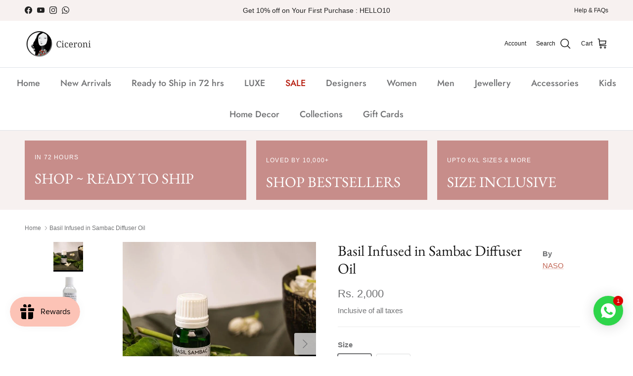

--- FILE ---
content_type: application/javascript; charset=utf-8
request_url: https://searchanise-ef84.kxcdn.com/preload_data.2R9e4S7b4v.js
body_size: 11860
content:
window.Searchanise.preloadedSuggestions=['silai studio','dresses for women','kurta set','coord set','footwear for women','festive edit','raas life','madder much','jamdani dresses','linen kurta sets','raga & co','label shreya sharma','linen dress','jackets for women','kaftan dress','sandals women','bandhani shirt','nikyta\'s workroom','shades of india','white dress','with n','black dress','white kurta set','shriya singhi','maxi dresses','kurta sets','prachi kamat','shreya sharma','silk dress','rang by rajvi','sandals men','co ord sets','slomotion sale','ear cuff','kaftan sets','top women','tissue kurta set','skirt set','ear rings','by nirjari','crop top','kruti arts','bhavik shah','silk shirt','linen kurta','in kin','maxi dress','green kurta set','blue dress','white top','kala cotton','madras checks','shoes women','black and white','shirt dress','summer dresses','kajal agarwal','hair accessories','hand embroidered shirt','cotton dress','winter jackets','everyday dress','free size','footwear men','black kurta sets','envelope sandals','stoique co-ord','mulberry silk','one size','artbeats by keerthana','chanderi dress','neora by nehal chopra','party dress','women dresses','pink dress','mini dress','white shirt','house of moxa','blue kurta','tunic set','the raw india','festive kurta set','linen top','one shoulder','bandhani dress','yellow kurta','white kurta set women','long dress','silver earrings','black women','raw india','party wear','brass neckpieces','thread neckpiece','rias jaipur','block print','red dress','green dress','anarkali set','blazer dress','summer prints','hoop earrings','anki bunki','tissue women','bandhani tunic','wide leg women pant','nirjara kurta set','chokhi chorri','statement necklace','slip dress','kaatn trail','raas life women','silk kurta','envelope sandals women','ready to ship','saphed in sale','white kurta','cotton silk','saphed men','flamingo tunic','silk kurta set','stoique tunic','silk dresses','coord sets','cotton kurta sets women','green kurta','bead earrings','blue set','cotton tops','linen set','lukka chuppi','jumpsuit women','gold kurta','mul mul','hiranya kurta','anushé pirani','jamdani women','sleeveless dress','saree blouses','bindu co-ord','red shirt','black kurta','linen shirt','silk top','happi space','kimono tunic','baka jewellery','hot pink','neck piece','hair strings','bomber jacket','travel edit','wrap top','linen women','sheetal joshi','stripe dress','label sugar','winter wear','festive kurta sets','brooch pin','women footwear','cultura studio','shorts set','short dresses','hand painted','jamdani dress','festive kurta','maidaan shop','modern festive','space lines','brass earrings','lehenga set','amala set','sharara set','the fabulist','red kurta','embroidery shirts for men','chanderi kurta sets','velvet kurta','black shirt','bhomra dress','raas dresses','bindi project','anam husain','short kurta','priyanca khanna','pomegranate print','printed dress','the loom art','heer set','hand embroider','jayati goenka','tie dye','co-ord sets','women jacket','rosewood bandhani kurta set','ear cuffs','am to pm collection','tote bag','night wear','leather products on sale','ceramic jewellery','summer sale','ira saree','linen men set','linen dresses','tissue silk','jacket overlay','silk tops','linen co-ord','root pants','red kurta set','zaza by somya','yellow dress','linen embroidered','blazer set','linen kurta set','short dress','cotton co-ord','the shades of india','maxi dresses for women','crepe dress','nose pin','saree dress','jamdani shirts','modern festive women','mandarin print','sleeveless top','jewellery fabric','val dress','no name','new arrivals','house of mox','terra green silk shirt co-ord set','the kaatn trail','paulami neckpiece','baadal kurta','daisy dress','nirjara odhani','linen kurta set men','ivory set','label shreya','tangaliya weave','women kurta set','waist coat','silk scarf','pant set','sonica sarna','white dress for women','yellow top','one shoulder dress','cumin set','pink top','cotton dresses','terra tribe','silk kaftan','blue linen','gold top','linen pants','tsaku clothing','crushed silk','eco print','hand block','kimono kurta','set chanderi','linen saree','black pants','periwinkle bandhej tunic','paulami earrings','iris co-ord set','skirt sets','white red','green festive','verma sheetal joshi','a line dress','women shirts','manuka set','stripe shirt','co ord set','purple co-ord sets','gul seedh','linen jacket','firdaus kaftan','off shoulder','linen men','raga and co','finger ring','green colour kurta','resin earrings','white shirts','women pant sets','men footwear','green top','beige pants','oriental cranes and frogs','a line','mysore silk','white pants','gharara set','blue women','wedding collection women','everyday kurta sets','terra green silk shirt','short set','mi blazer','pink linen','marie dress','cuban collar shirt','free size shirt','long sleeve men','women dress','mens shirts white','men shirt','silk organza','no iron work women','handloom natural dye','100% linen kurta','green cotton','kurta set with','festive sale','black top','chanderi top','women shorts','slomotion slides','saif kurta set','linen tops','shoes men','lace dress','saif kurta','rani pink','red jamdani','embroidered shirt','madras check dress','dress silk','am pm','studio ni','cotton kurta','chambray & co','midi dresses','tangaliya shirts','kimono dress','kimono men','the bindi project','zero waste','wrap dress','striped pants','silk skirt','linen coord sets','brass necklace','brown top','cotton saree','silk kaftan dress','madder madder','shirt and tops women','denim women','that dress','natural dye handwoven','cotton pants','kurta set craft textile','stoique set','pure linen','shorts sets','avishi kaftan','embroidery shirts','floral print','shima dress','ceramic and','trench coat','brown kurta set','citrus grove','silk pants','men’s shirt','carbon co-linen men\'s round neck jacket set m','gold choker','long silk','men rings','orange dress','silai studio linen','co ord men\'s','pristine white linen kurta set','stoique top','mul mul co ord set','long sleeve dresses','mandarin print cotton dress','t shirt men','pant suit','white round neck','jamdani zari','jai divya','silk saree','polka dot sale','linen blue','women green','silk embroidered','black and gold','glass earrings','olive green','nose ring','blue kurta set','co ords','silk tunic','noor kurta set','leather sandals','dungri kaftan','manuka top','sage green','embroidered shirt women','nargis co-ord set','wrap top women','no na me','v neck top women','front tie top','revaa kurta set','bottlegreen linen kurta and pants set','envelope slides sb for women green','colour block','mens sandals','red sandals','bebo set','hiranya check','mr brat','tissue co ord set','textile jewellery','cloth neckpiece','purple grape kurta set with dupatta','yellow embroidery','madras check','pure linen shirts','full sleeve shirt for men','velvet set','saphed living','merald curio','hair bun','green silk','linen jacket men','upada silk','linen shirt embroidered','silk kimono tunic','chanderi silk kurta','the terra tribe','advait skirt','bindu co-ord set off-white','gather dress','cord set','silai studio green','blue and white','terra green shirt','denim jacket','red top','chamomile dress','ink in','cocktail dresses','blue wildflower bandhej dress','green linen','envelope sandals sb for men burgundy','men sandals','ring brass','cotton jacket','mashru silk','angela kaftan','white co ords','women blazer','dhoti set','midsummer set','the kaatn','silver chanderi','black set','embroidered shirts','shivani vaishnavi','coat women','stripes kurta','boundless by shilpi','chanderi kurta women','jacket sets','color block','women flats','dress long sleeves','slo motion','misty tulips bandhani kurta set','white tunic','hand block print dress','beige top women','summer dress','long sleeve','deanma stud','envelope slides','men’s linen shirt','hair pin','white oversized','shift dress','yellow kaftan','short jacket','kimono jacket','green women kurta set','off shoulder dress','every day kurta set','sleeveless kurta','tunic sets','statement pieces','red kaftan dress','cascade earrings','green tunic','6 xl tops','kimono kurta in silk','men white shirt','traditional wearing','silver bangle','gift card','silk chanderi','pink k','rakhi gift','kaftan top','khadi cotton garden co-ord set in chetti black print','eka stories','poppy set','house of amoda','red floral','yellow dresses','formal dress','black tunic','v neck','green bandhani','crop set','from aarjavee','relaxed kurta sets','maroon top','vintage set blue','red dress nirjara','upcycled silk','envelope sandals sb for women','shirt dress with buttons','hand cuff','cotton silk dress','rosewood bandhani','men’s footwear','merino wool','silk kurtas','mens kurtas','indian red','bottle green','white saree','midi dress','kurta black','women coat','gold pants','short sleeve shirt','gul tissue','silk kaftans','vintage brown','gold neckpiece','womens red top','jewellery by diti','silk kafta','raga and','yin yang','stoique flamingo','linen jumpsuit','blue silk nirjara','green necklace','rimi sharara','bandhej tunic','dhoti pant','leather footwear women','linen co-ord sets','every day co-ord','bina earrings','banarasi kaftan','love me set','shoulder less','by rajvi','jackets for men','womens bottomwear','white embroidered kurta','ira dress','green lin','lady dress red','natural dye','resort shirt men','chanderi silk kurta set with dupatta','festive dresses','bridal lehenga','kaftan set','orange kurta','marigold set','kurta with dupatta','ras life','joshi verma','wrap skirt set','blue and yellow dress','earrings with','green shirt','maidaan product','dress linen','umi kimono dress','mid waist','periwinkle bandhej tunic with white pants','mint cotton tunic and pants set','polka dots','grey-wine asymmetrical cape','linen set women','halter neck','black bandhani','dress black','vacation styles','nose pins','shirts women','today\'s mood','zaza by','tunic co-ord set','dress maxi','men chappals','tunic with pants','white set','women cotton coord set','envelope platforms','cotton kurtas','spring dress','sehr choker','birds of paradise','co-ord set','hypedevi earrings','ardh shirt','with dupatta','beige top','white pant','fabric jewelry','linen silk','patch over patch','temple neckpiece','tulip set','moon earring','wedding dresses','checks dress','full sleeve shirts','pink dupatta','saree blouse','sunday dress','better half','diwali kurta','women white','mul chanderi','linen co ord set','kimono jacket sale','advait dawn','jamdani sarees','full sleeves linen shirt','kavya tissue kurta set','kimono women','red kimono','party dresses','kurta tunic','womens kurtas','black kaftans','blue dresses','zari kurta set women','festive collection','holiday styles','ajrak neckpiece','bottom madder much','onam dresses','rafu\'d men','black embroidered','silk kaftan free','silk dress women','silk stole','dress with jacket','mulmul ballet dress in athangudi pastel print','red stripes','red necklace','grey gul seedh','linen d','black kurta set','mandarin print chanderi dress','women shoes','red bandhani','roomani ghera set','orange set','gold dupatta','linen embroidered women','chandra hair pin','orange top','silai studio striped','aroa kaftan','bright colour','terra green','raas life men\'s','bracelet men','here she goes','neembu yellow tunic with pants','purple top','foot wear women','cord sets','linen jackets men','kaftan dress in faith black crepe','mj short dress','bandhani kurta set','temple layered','beryl green chanderi silk kurta set with dupatta','kurta sets with dupatta','stoique pants','all of kurta set for women','white skirt','pleated top','kurta set men','signature pleated top','linen cord sets','pink one shoulder','jacket silk','linen co ord','green sandals','foot wear','deeta tunic','pink chanderi','gul tissue kurta','aria kaftan','kathakali brooch','three layered brass moon neckpiece','faith black','ella green dress','men linen shirts','pearl jewellery','golden kurta','women green kurta','t shirt','green color','men\'s pure linen shirt','black jamdani','jamdani men','bandhini dresses','saphed dress','ceramic pieces','fusion wear','tissue set','indo western','aeshaane colour','jacket men','akhil set','dolman kurta set','isabella dress','tissue dress','silk shirt women','cobalt blue','silk shibori','jamdani kurta','candy stripes','red earrings','earring brass','red co-ord','your whites','noor kurta dupatta set red','upcycled denim','white kurta and pants set','brown set','organza sarees','women jackets','ivory women','habutai silk','ivory kurta','green stripe','chanderi kurta set','green chanderi','deeta dress','applique dress','digital print shirt','drape dress','gold and red kurta set','fern set','kaftan piece','mustard ay dress','raas life dress','plum zainab kurta set with shama odhani','men embroidered shirt','front button','baka pichwai','green silk kurta sets','red short top','striped kurta','poppy co-ord','cotton dress midi','waist coat set','flamingo tunic silver','chanderi dresses','black outfit','poppy dress','sea green top','flora shirt','leather bags','envelope sandals sb','the raw','tulip dress','denim set','jasmine co-ord set','by nirjara','dress cotton linen','suits with','high waist','flare dresses','cream pomegranate print kurta','envelope sandals sb for women green','jamdani top','ease tunic imperial blue','ecru short dress','cotton slip','envelope platforms for women burgundy','multi colourful','marie dress rts','clay dress','oriental cranes and frogs shirt co-ord set','strappy dress','black skirt','abacus neckpiece','chanderi co-ord','summer in linen','gold chord choker','men’s foot','ambrosia hearts','linen sarees with pockets','linen v neck','advait blazer','stella set','motif whitenoise kurta set','tops hand painted','mini clutch','evil eye','cream co','zinnia dress','paeony saree','waistcoat sets','mj organza panel dress','reversible shirt','red and white','aranya earthcraft','doodlage erin','blue earrings','har koi','plus size clothes','madras checks neck gather co-ord set','the better half neckpiece','tank top','amalgamation tussa','cream dress','kumkum linen flared dress','white linen kurta women','linen tunic','zanzibar living','aster dress','back gather','cocktail gown','red saree','navy blue','mustard kurta','laptop bag','green kaftan','orange shirt','gold shirt','ajooni set','silk co ord set','asymmetrical dress','kurta set white','brass flower layered','asymmetrical top','atbw organza','christmas sale','silver hoop','embroidery shirt','off white','birds eye','organza top','linen men saif','suit sets','abha jacket','yellow suit','forest linen','red checks','saphed women','khyati rughani','mule loafer','shirt for men','denim top for women','sandals black','silai studio bandhani','yellow silk','dune scarf','denim jackets women','wired dress','red lotus','platform women','white kurta sets','ivory kurta set','love me pant','pearl white jamdani phiran with off white pyjama','red sets','men jackets','chanderi skirt','halter dress','wall art','de anma','diwali party','cream top','envelope platform','black tops','madder bell shirt','grey kurta','ikat and','bindi dress','mudpie maker dress','women sandals','white outfit','kaveri trouser cream white','red skirt','black cold set','notch collar top','green kurta with pants','patchwork set','raas life co-ord set','raas life co-ord sets','women’s drawstring pants','drawstring pants','shorts co ord set','linen jackets','kurta set women','mosaic dress','red strip','tie dress','chanderi rose gold','transcendence shift dress','tangaliya shirt','noor alta naksha dress','bindu co-ord set','kurta set sale','blue neon gather short dress','print coord','solid color','long kurtas','stripes dress','kaftaan dress in athangudi pastel print','denim skirt','collectors shirt','ajrakh chandelier neckpiece seven string green','mandarin print cotton co-ord set','oriental cranes and frogs kurta set','salvia co-ord set','amer pants blossom buta stripe','a line kurta','green silk shirt','shirt for women','mehar kaftan','fiery orange bandhani dress','men sandal','blue yellow dress','womens printed pants','chanderi set','the raw ind','high life dress','linen cotton dresses','jade relaxed kaftan dress','jewellery by nirjari','flip flops','mandarin print cotton coord','fringe ring','grey dupatta','pristine white linen kurta set rts','ice blue','studio kassa','polka dot','kora co-ord set women','septum nose ring','flora fauna','ruby swirl bandhani tunic set','hand bags','nargis co-ord set black & white','black gold','black and silver','palazzo pant','purple dress','poplin dress','off white dress','gul hasli','red lotus dress','pink stripe','crepe kaftan','blue checks','into the wild dress','fisherman pants','yellow co ord set','pink orange','hand wash','lotus dress','open clog','with n for men','meadow co-ord set','jai divya set','winter coat','kiku dress','cord studio','linen tunic co-ord set blue','ocean eyes','abstract black','kutchi mirror','lily co-ord set','black sit','linen suit','yasmin velvet kurta set of 2','dahlia dress','amala set magenta','angarakha dress','flamingo top','thoughts into things','tissue kurta','beige dress','loki jumpsuit','pre draped saree','lazy sheep hand embroidered unisex pure linen shirt','mangorita kurta set','chandni kurta','tissue jacket','mens hand pure linen shirt beach bliss','linen trouser','jamdani black','arya set','uri blouse','silk oversized shirt','polka dor','shama kurta set','pure linen shirt men','indigo kurta','gaur set','firdaus abho','layla dress','motif whitenoise','amani bindi','pink earrings','periwinkle bandhej','sapphire blue','silver grey','sehr studs','mor vest','one shoulder maxi','yellow silk kurta','hiranya zari','aaree accessories','anju priya set','polka dot dress','men kurta','lip ring','flare pants','cord embroidery','honeydew kaftan','pichwai kurta men','margo set','white linen shirt women','zainab kurta','maria dress','eri silk','handwoven organic set','chia jacket','cotton skirt','sea glass','waistcoat linen','twin pant','white linen shirts','pleated midi skirt','banarsi silk','applique co ord','women’s dresses sale','ahmev dress','whites men','green red kurta set','kimono kurtas','gulmohar calcutta','knee length dress','gold pant','upada silk product','silai studio bandhej','ajrakh chandelier','cape set','rust set','maya sets','red jacket','living canvas','phone sling','women’s kurtas','silver choker','long skirt','brim top','potli bag','chanderi silk tunic','pink kurta set','foliage linen oversized flared shirt set','kurta sets for dinners','suvarna zea','pink floral paneled kurta with striped','charcoal jamdani phiran with maroon pyjama','chanderi kimono','indian top','blue and white stripes','pairs raga','cherry red','long shirt women','head gear','silver necklace','black platform','check linen','table for two overlay','amber skirt','trouser gold','flow tunic','silai studio taara','tan sandals women','silk set','salwar set','long black dress','anti fit kurta','black silk','temple earcuff','kavya rose kurta','basil green kaftan','sakhi skirt','chander u dress','men shacket','cotton kaftan kurta','cara set','festive tissues','blue dress mandarin','women red embroidered top','open chappals','cotton zari','linen dupatta','nasim jama set','sleeveless kurta sets','orange sleeves shirt','white straps','relaxed kaftan','green jamdani','red white','upcycled rakhi','bhomra men','brook tunic','striped bandhani palazzo','thistle white cocoon dress','multi color','black bandhani dress','dusty blue dress','tvira-old rose','lux top','baka patang','yellow cotton dress','pichwai ring','camisole top','void pants','pichwai netra ring','shirt men','tabir kurta','handwoven cotton','harappan bull seal pendant red and grey','shirt kurta','women fitted','boys kurta','blue skirt','shirts for women','amaris ear cuff','poppy co-ord set','marigold co-ord','lolo set','cold shoulder','pebble tunic','reva set','azure nako dress','baagh hand embroidered navy blue kurta set','bandhani top','the cynthia dress','red self','linen men’s saif kurta','men linen','tulip set blue','envelope sandals sb for women ochre','soft silk printed','bandhani for','mehar kaftan set','low back','mehr set','white kaftan','taj linen','chanderi kurta','khadi crescent moon dress','my fav blazer','afra dress','shirt women','co linen','blue neon short cape','linen shirt dress','resort wear','pebble pants','house of','kitten set','kamini dhoti pants','kurti pants','ombre set','this pants','dodo dress','surya necklace','reva kurta set','wrap skirt','kylo kaftan','brocade pants','white applique','dresses for summer','luck pants','black kaftan','hip chain','studio kurtas','oak huggies','bandhani silk green shirt','amaris earrings','white tops','oshibana shirt','grey jacket','dia choga set white','green bottomwear','plantain orchard dress','kurta set with dupatta','saree jamdani','handloom linen','wisteria bandhej dress','indigo blue kara dress','indigo pants','black sandals','mens shirt linen','silk tissue','arched doorways skirt set','kutchi mirror forever kurta','envelope sandal','brown pants','empress bangle','rosewood bandhej tunic with white pants','tesu a-line dress','earrings by','art co-ord set in arcade print','combo of dil brooch and kiara hasli','denim dress','short tunic co-ord set','ecru dress','festive sets','bubblegum kurta','organic tie and dye black half sleeve shirt','handcrafted potli','kurtas stoique','linen kurta sets men','half moon','guldasta trouser','pool party','rose pintuck top','kora unisex tunic','bos taurus the bull brooch','all things oversized shirt','women’s shoes','linen slip dress','auro dress','women sandal','women kurt’s set','pristine white kurta set','heart of gold','trench dress','karishma earrings','paulami ila','mediterranean lanes','sitara earrings','doh keh','white coord','yellow moon','anti fit','kishangarh shirt','rose wood','sama co-ord set','dawn dusk','atbw dress','envelope sb','dash and dot','pure linen kurta set','envelope sandals sb cherry red','gold jacket','shringara gold','organza saree','chanderi silk','cotton dress pink check','mens jackets','draped dress','ode ring','festive green color','yellow cotton kurta women','ceramic rings','shades of','your shoes','ruhi ring','cerulean pants','linen cord','dolla co-ord set','kurta set in black','blue co-ord','brass moon','dawn dress','copper earrings','rani chanderi set','kurta men','raas dress','long necklace','print kurta','blue jamdani kurta','pink kurta sets','zora embroidered dress','nirjara men','melody shirt pink','boundless by','mocha co-linen men','podi shirt on leaf green','liana set','linen green dress','fish earring','stripe cord','tissue trousers','morning garden','black tunic set','dress white','iffat tunic','garden co-ord','madhu crepe','pants stoique','lailaa caftan','purple co-ord','quilted jacket','white linen','peplum top','alba ivory beach','shama odhani','drape skirt','men linen pants','green dupatta','bell bottom men','juhi kurta','label shreya sharma daisy set','rangrez shirt','tulip top','womens kurta black','blue and green colour ord set','art beats','cushion cover','chand odhani','black co ord set','women’s white shirt','bindi neckpiece','bird earring','kurta pajama','green set','bangalore plaid','jamdani phiran','panna linen','white blue and black','martha mia','everyday luxury','white pyjama','back gather mulberry silk','light festive','linen kurtas','thoughts into','jewellery set','clover skirt set','gold sharara','embroidery shirt men','purple color kurta set','wine cape','pink ra','party wear saree','tunic ser','silk yellow k','red pant','asymmetric dress','black saree','cotton crop wear','noor kurta sets','dark grey','silk kimono kurta','weaved mules','mule sandals','crop jacket','blue co-ord sets with','short skirt','pink horizon pant','envelope sandals db for women','red tunic','drop it lace','red bag','leather red bag','green neckpiece','belts women','brooch for men','resin earrings christmas','banarasi kaftan set','blue kurt’s sets','organic double cloth teal half sleeve shirt','silk bags','table for two','dupatta set burgundy','milky way necklace','boundless neckpiece','lime dress','dil to','nikyta kaftan','women platform','long sleeve linen embroidery','sling bag','table for two dress','charm necklace','vest coat','onyx tunic','short kurtas','earthlines unisex art shirt','garment measurements','ace tunic','loom skirt','mulberry silk shirt','silk scarf yellow','t-shirt for women','envelope tan','tops from koshue','flamingo tunic aubergine','men kurta shirts','uri kimono dress','ginger o','linen sunday classic','lane top','pink bandhani','crushed tissue','kimono tunic sets','statement jewellery','beyond basic','boundless ring 4','stream tunic','cord set silk','stoique tops','shades of india jewellery','ear choker','fern top','purple pants','men\'s linen trousers','diwali sale','haze skirt','lavender purple','anarkali kurta','shirt work','office wear','royal blue','kimono jackets','flare skirt','tunic dress silk','linen maxi dress','rajvi kurt','yasmin velvet kurta of 2','stoique saree','bagha kaftan','ginger products','cape dress','indian festive','meadow unisex','amber co-linen three tiered dress','raw silk','mint green','orange pink','tshirts for men','marigold top','pink silk dress','indrani overlay','skirt gold','by bikini','teal green','red and black set','ivory abe','silk gharara set','mens wear','spaghetti cowl dress','violet chanderi','maroon kurta','energy earrings','sorbet co-ord','flower prints','varanasi silk','neoma earrings','ava yellow','roomani ghera set yellow','checkered dress','casual womens kurtas','coffee pink anti-fit co-ord set','emerald green kurta set with shama odhani','beam tunic','echo gilet','rust linen dress','juno blazer','sunheri kurta','vest women','sakura bow set','jharkhand indigenous','white cotton maxi dress','indigo kurta set','athangudi vest','ziya dress','mandarin print dress','indigo maxi dress','tarulata shirt','chef jacket','co ord by sheeta','women cotton pants','cotton pant','cotton linen pants','aeshaane kimono','empress choker','mandarin print co-ord','vimala shirt','manuka co-ord','navy blue kurta','lady dress','rust kurta','peter pan collar blouse','silk oversized','work saree','tara dress','raas stripes co-ord set','harem pants','chanderi fabric','taro kaftan sale','envelope sandals sb for women cherry red','beach bag','wander jamdani dress','men linen set','strapless dress','front open','white mughal hand block','linen light shirt','kurt’s set','cotton patch','brown arazi dress','taffy pink mulmul kurta set','stripes dress with belt','ginger orange linen kurta and pants set','wide sleeve collared midi','kaftaan dress in chetti green print','kaftan dress in faith green crepe','mini linen dress','riva dress','paradiso linen kurta set','little shiro','balloon dresses','resort shirt','mihira set','yellow pants','shirt blue women\'s','linen kurta for women','red strap','geo pants','green coloured kurta set','layered motif temple necklace','rosewood bandhani dress','aastey black mul dhoti','resort dress','brown co-ord sets','athangudi top','butter yellow','polka dress','asymmetric statement dress','beige linen shirt','dark blue mini dress','blue anar kurta set','chetti green','men belts','man footwear','sand & water set','tantalizing maze-like','bra lette','white set oversized','bharat montage','silai sapphire','black white stripe','rainy day','everyday kurta','bottlegreen linen top','tropical apricot kurta set','office wear for women','handloom dress','hearth kaftaan in chetti green','avocado top','alina ear cuff','shades of black statement adjustable necklace','juno shift dress','love the world today','asylum shirt','wrap skirts slit','pink arazi dress','cumin pants','lolo set blue and white','risha earrings','bottlegreen linen kurta','shorts set women','checks sets','silai green','silai mandarin','sunflower button-down shirt','daisy dress polka','men kurta sets','casual shirts for men','block print dress','thea marshmallow set','pleated tops','navy dress','terra silk shirt','jamdani shirt','pink co-ord','grey blue modal','print drama','rass life','sequin saree','handcrafted tops','in the barn set','mosaic belt','mj organza shirt','kaftan dress in turq float crepe','amer pants','silai linen','patchwork jacket','bandini top','cotton suits with','mood set','printed shirts','orange pants','green earrings','open back','orange bandhani','green t','organic tie and dye','frida kahlo brooch','long sleeve dress','oh dear','blue coord set','pondi pant','black coord','stoique orange','pink ord','clover dress','forest linen pants','yellow floral paneled kurta with striped pajama','strings of pearl and thread neckpiece','skirt ser','sari dress','head jewellery','green bandhej','deeta jacket','maroon pants','black tie dress','size chart','contemporary craft','flower earrings','envelop slides','snigdha side panelled dress','slomotion tri strap','eva dress','ajrakh adjustable statement necklace','bandhani pants','neelgudhal jaswanti','women shirt','linen oasis wide','moon necklace','organza panel dress','long skirts','rose print','cross cross san','zinnia tunic','tie blouse','mandarin print chanderi kurta','designs by','cloud pants','fringe dress','green vest','black knot','naso oud mud','body chain','statement kaftan','handwoven women kurta','hand woven','mi short dress','cross stitch','tunic set women','bandhej pants','cotton　jamdani　dress','two tier diamond earrings navy blue','short palazzo','bandhani kurta','navy co-linen camisole top & wrap pants','flax tunic leaf green','terra shirt','knot me up','kurta ser','purple shirt','cedar dress','tailored shirt','organic cotton','classic two strap leather sandals for men','mallari arunima set','dropped waist','the wired shirt','periwinkle tunic','rooster\'s roost mens hand embroidered pure linen shirt','envelope slides sb for women tan','indigo streams oversized shirt','ginger orange linen kurta','mens hand embroidered pure linen shirt imperial accent','v neck dress','textile edit','falak kurta','double cloth reversible magenta green bustier','relaxed kurta set in white','roshini earrings gold','pace golden earring','envelope sandals db','hoop black','summer footwear','gulshan top','necklace nirjari','bulbul neckpiece','pink green','brown footwear','v strap sandals','men full sleeves','tan slider','nirjara rani pink dress','ikigai downtown','seafoam floral embroidery kurta set','jamdani saree','mura shirt','grey shirts','yellow grey pomegranate print kurta and pants set','white organza','linen clothing','rose wood bandhani kurta set','blue neon dress','iris co-ord set green stripes','pichwai choker','mustard yellow','sara fringe dress','midnight stars set','pyjama set','pre festive','plain kurta set','plain kurta','shawl collar','mogra choker neckpiece golden','button dress','priya palazzo','plum zainab kurta','vintage set','cream pomegranate print tunic and pants co-ord','coastline set in yin yang 3 piece','long necklace gold','slip dresses','trouser print','pink ruzgar dress','kurta for mens','coastal lagoon','chanderi anarkali','cosmos dress','my fav set','oblique ring','chaj sharara','garnet shirt red','leather neckpiece','madder much ice blue','envelope sandals sb for women tan','women sale','linen tunic co-ord set','forever set lavender','choga set','envelop slides sb for women burgundy','van pants','navy waistcoat','guldasta pant','mini duomo','thea ikkat','harissa upcyled unisex silk bomber jacket 1.0','mens footwear','indigo blue arazi','high life','mens pant','talk to my hand','foliage green','crochet e','jump suit','green embroidered set','sleeveless silk dress olive','stoique dress','daisy co-ord','frog kurta','suit set','boxy top','white top women','ring elephant','red trench','moon earrings','shirt collar long shirt co-ord set','wabi sabi','golden neckpieces','color blocked','temple earrings','earrings cuffs','egyptian blue','bandhani kurta sets','off white embroidered co-ord set','stoique monk','umi set','half moon ring','lillo co-ord','sapphire baadal kurta','beige kurta set','orange earrings','madame dress','luna earrings','black pleat dress','transcendence dress','asymmetrical cape','blue bell','tussar silk','blue orange','linen zari','winter pant','green shoes','pine green suri','jamdani kurta sets','skirt and shirt','green color kurta','linen pant','black white stripe shirt','silver dupatta','green anatomy','green suit set','hair stick','emerald green','gem earrings','pure silver','kurta for men','belted gilet co-ord set','mustard yellow ay dress','juno embroidered blazer','mary red dress','linen cord set','mirror me','duck choker','cedar uncut dress','time to shine','farm rio','heer kanchadi','drawstring trou','women of kutch','pichwai inspired necklace','handwoven organic','nyra kurta set','our love','jaamun button down','yellow shirt','mj raw silk','ivory suit','kala cotton co-ord set','one of a kind','rekhik jacket','shiro shirt','gold dress','satranga kurta','black palm','silk kimono top','zari striped','white linen tunic','leg in','bluebird saree','mens shirt','kanelle pants','enso neckpiece','zari firdaus kaftan','rust orange','ivory white','for men','modal silk','dream cat','printed ethnic','dhoti pants','crepe silk','aqua green','sea salt','band collar shirt','purple bottom','black checkered','cowl dress','a line linen','co ord','ruhi dress','netra earr','silk blouse','half sleeve shirt','mishrit shirt','kaftan kurta','amoli blouse','rangrez set','metallic green','olive dress','daisy set','chalk and coal','blue and pink dress','sitara odhani','n shirt','pichwai nayan','tura hair bun','blue anaar','purple bandhani','poppy red kurta set with dupatta','multicolour shirt','juhi set','blossom shirt','golden bangles','aubergine embroidered dress','kohl dress','silk suit','jute neckpiece','bumi purple','life shirts','carbon co-linen','ruzgar dress','banarasi jacket','silk gota','off white lehenga','dark green','roomani ghera','label shreya sharma camellia dress','make two ends meet','co-ord sets floral','green jewellery','sehr ring','one year girl kids party dress','white shirt for men','nazar indigo','silk coord','mirror earrings','jullundur kurta','hasli with','devi ro','golden jacket','lilo shirt','three clothing','mocha co-linen','draped skirts','mandarin print cotton','kurti art','skirt coord set','heart choker','sehr danglers','yoke shirt','martha set','ecru oversized organic cotton t-shirt with patchwork sleeves','sunday kaftan','khadi silk neck gather','flora and fauna','magenta kurta','black stripes','brown dress','powder blue','red sleeveless dress','i want to be like grandpa','amoda dresses','textile jewelry','short dres','multi colored','pants velvet','stoneware ceramic','kuro cropped','blue kaftan','festive blue','bold prints','statement coined temple necklace','men jacket','enamel earrings','orange pant','linen hi low','blazer white','faith kaftan','ode to odd','global pandemic','winter wedding','framed ring','kaumudi kurta','western cloth','raas life gold hand','pink women skirt','earth\'s harvest dress','amala kurta','plus size','green string','festive pink','blue round neck kurta set','summer house','handloom organic','nirjara pink','defined anjuna','karnak kurta','tissue green','trishala set','suit dupatta','indigo dress','green striped','off white silk dress','black cape','net saree','camellia dress','gold blouse','women yellow kurtas','big five neckpiece','carrot orange kurta and culottes set','nine lives','isabella dress magenta','linen classic','green backpacker','pink tissue','women’s party wear','ivory coord','western dress','foliage linen oversized flared shirt set xs just the pants','root pants black 3xl','yellow kimono tunic with pants and','print cotton tunic','onyx tunic l','kaftan xl-xxl','white and red dress','grey iris linen kurta set xl with dupatta','flow tunic one size','amber neck dress','khadi top','shibori dress','everyday top','cotton crop tops','embroidery in','green anarkali','drape tunic','dupatta tunic','madras check silk','sale wine','white sandal','white shoe','brick co-linen','bustier top','uncut dress in white','flow unisex','orchid kurta set','formal tops','bharat montage shirt','salmon box top','purple tunic and pant','himani kurta set','rashmi kurta sets','women loafers','gale pants','origami rouched top','kitten dress','banarsi brocade','kurta set in orange','monk top','red loafers','red mules','red sandal','de enma','mono strap womens chappals','green sunflower','neck peic','heart bag','mule loafers','orchid shirt','sale women','blue kurta with bottom and dupatta','unruly high neck dress in blue','striped pants anam','jakar rust','foil print','shirt dresses','back to the 60\'s','aampata naksha coordinate','ahmev blazer','ahmev angrakha','patchwork shirt','crossover sandals','beaded dress','easy breezy kaftan','maidaan jaamdani','moonlight shirt','olive kaftan','basics women','pre drapes','tunic top','red shirt\'s','floral fiesta hand embroidered unisex linen shirt','poppy and blue'];